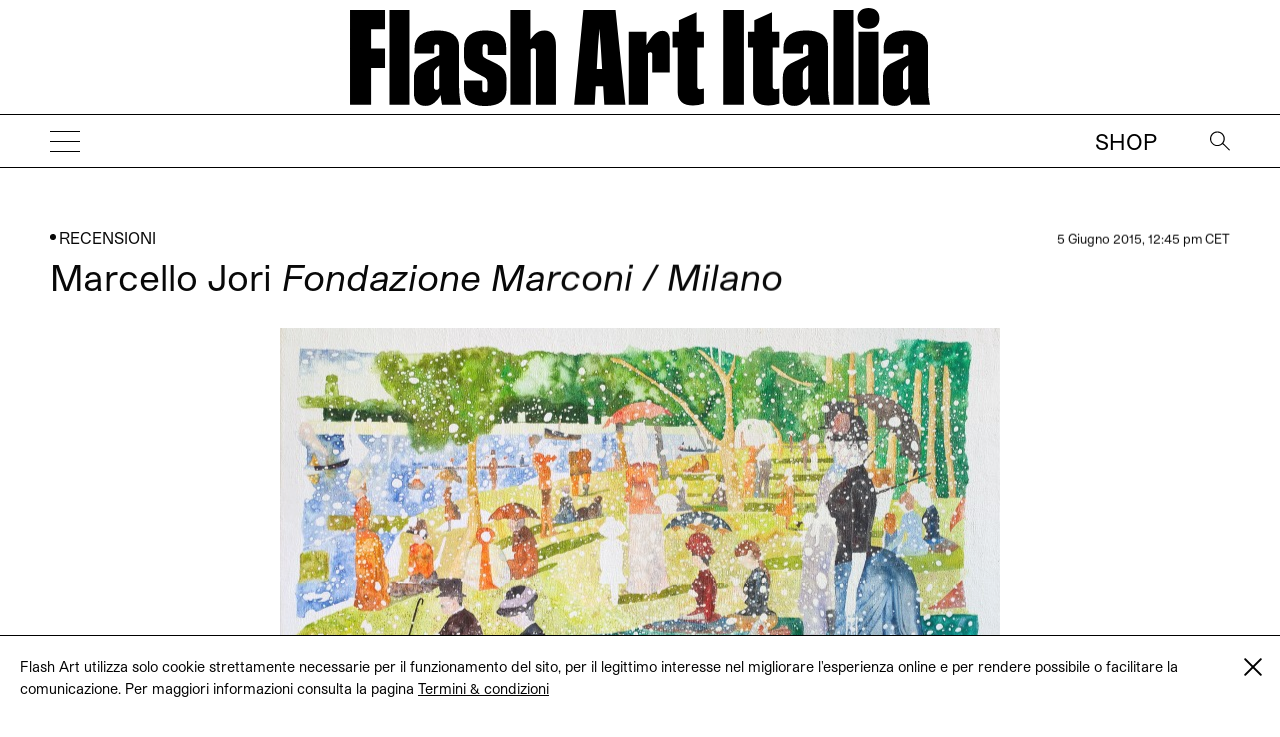

--- FILE ---
content_type: text/html; charset=UTF-8
request_url: https://flash---art.it/2015/06/marcello-jori-fondazione-marconi-milano/
body_size: 8311
content:
<!doctype html>
<html lang="it-IT"
	prefix="og: http://ogp.me/ns#" >
  <head>
  <meta charset="utf-8">
  <meta http-equiv="x-ua-compatible" content="ie=edge">
  <meta name="viewport" content="width=device-width, initial-scale=1, shrink-to-fit=no">
  <title>Marcello Jori   Fondazione Marconi / Milano  | | Flash Art</title>
<meta name='robots' content='max-image-preview:large' />

<!-- All in One SEO Pack 3.1.1 by Michael Torbert of Semper Fi Web Designob_start_detected [-1,-1] -->
<meta name="description"  content="Marcello Jori sarebbe il perfetto protagonista di un ipotetico sequel del film di Woody Allen, &quot;Midnigth in Paris&quot;. Qui però non ci troveremmo più di fronte a" />

<link rel="canonical" href="https://flash---art.it/2015/06/marcello-jori-fondazione-marconi-milano/" />
<meta property="og:title" content="Marcello Jori   Fondazione Marconi / Milano  | | Flash Art" />
<meta property="og:type" content="article" />
<meta property="og:url" content="https://flash---art.it/2015/06/marcello-jori-fondazione-marconi-milano/" />
<meta property="og:site_name" content="Flash Art" />
<meta property="og:description" content="Marcello Jori sarebbe il perfetto protagonista di un ipotetico sequel del film di Woody Allen, &quot;Midnigth in Paris&quot;. Qui però non ci troveremmo più di fronte a uno scrittore americano, ma a u" />
<meta property="article:published_time" content="2015-06-05T10:45:25Z" />
<meta property="article:modified_time" content="2015-06-05T11:03:10Z" />
<meta name="twitter:card" content="summary" />
<meta name="twitter:title" content="Marcello Jori   Fondazione Marconi / Milano  | | Flash Art" />
<meta name="twitter:description" content="Marcello Jori sarebbe il perfetto protagonista di un ipotetico sequel del film di Woody Allen, &quot;Midnigth in Paris&quot;. Qui però non ci troveremmo più di fronte a uno scrittore americano, ma a u" />
			<script type="text/javascript" >
				window.ga=window.ga||function(){(ga.q=ga.q||[]).push(arguments)};ga.l=+new Date;
				ga('create', 'UA-23922793-2', 'auto');
				// Plugins
				ga('require', 'linkid', 'linkid.js');ga('require', 'outboundLinkTracker');
				ga('send', 'pageview');
			</script>
			<script async src="https://www.google-analytics.com/analytics.js"></script>
			<script async src="https://flash---art.it/wp-content/plugins/all-in-one-seo-pack/public/js/vendor/autotrack.js"></script>
					<!-- All in One SEO Pack -->
<link rel='dns-prefetch' href='//code.jquery.com' />
<link rel="stylesheet" href="/wp-includes/css/dist/block-library/style.min.css?ver=5.9.12">
<style id='global-styles-inline-css' type='text/css'>
body{--wp--preset--color--black: #000000;--wp--preset--color--cyan-bluish-gray: #abb8c3;--wp--preset--color--white: #ffffff;--wp--preset--color--pale-pink: #f78da7;--wp--preset--color--vivid-red: #cf2e2e;--wp--preset--color--luminous-vivid-orange: #ff6900;--wp--preset--color--luminous-vivid-amber: #fcb900;--wp--preset--color--light-green-cyan: #7bdcb5;--wp--preset--color--vivid-green-cyan: #00d084;--wp--preset--color--pale-cyan-blue: #8ed1fc;--wp--preset--color--vivid-cyan-blue: #0693e3;--wp--preset--color--vivid-purple: #9b51e0;--wp--preset--gradient--vivid-cyan-blue-to-vivid-purple: linear-gradient(135deg,rgba(6,147,227,1) 0%,rgb(155,81,224) 100%);--wp--preset--gradient--light-green-cyan-to-vivid-green-cyan: linear-gradient(135deg,rgb(122,220,180) 0%,rgb(0,208,130) 100%);--wp--preset--gradient--luminous-vivid-amber-to-luminous-vivid-orange: linear-gradient(135deg,rgba(252,185,0,1) 0%,rgba(255,105,0,1) 100%);--wp--preset--gradient--luminous-vivid-orange-to-vivid-red: linear-gradient(135deg,rgba(255,105,0,1) 0%,rgb(207,46,46) 100%);--wp--preset--gradient--very-light-gray-to-cyan-bluish-gray: linear-gradient(135deg,rgb(238,238,238) 0%,rgb(169,184,195) 100%);--wp--preset--gradient--cool-to-warm-spectrum: linear-gradient(135deg,rgb(74,234,220) 0%,rgb(151,120,209) 20%,rgb(207,42,186) 40%,rgb(238,44,130) 60%,rgb(251,105,98) 80%,rgb(254,248,76) 100%);--wp--preset--gradient--blush-light-purple: linear-gradient(135deg,rgb(255,206,236) 0%,rgb(152,150,240) 100%);--wp--preset--gradient--blush-bordeaux: linear-gradient(135deg,rgb(254,205,165) 0%,rgb(254,45,45) 50%,rgb(107,0,62) 100%);--wp--preset--gradient--luminous-dusk: linear-gradient(135deg,rgb(255,203,112) 0%,rgb(199,81,192) 50%,rgb(65,88,208) 100%);--wp--preset--gradient--pale-ocean: linear-gradient(135deg,rgb(255,245,203) 0%,rgb(182,227,212) 50%,rgb(51,167,181) 100%);--wp--preset--gradient--electric-grass: linear-gradient(135deg,rgb(202,248,128) 0%,rgb(113,206,126) 100%);--wp--preset--gradient--midnight: linear-gradient(135deg,rgb(2,3,129) 0%,rgb(40,116,252) 100%);--wp--preset--duotone--dark-grayscale: url('#wp-duotone-dark-grayscale');--wp--preset--duotone--grayscale: url('#wp-duotone-grayscale');--wp--preset--duotone--purple-yellow: url('#wp-duotone-purple-yellow');--wp--preset--duotone--blue-red: url('#wp-duotone-blue-red');--wp--preset--duotone--midnight: url('#wp-duotone-midnight');--wp--preset--duotone--magenta-yellow: url('#wp-duotone-magenta-yellow');--wp--preset--duotone--purple-green: url('#wp-duotone-purple-green');--wp--preset--duotone--blue-orange: url('#wp-duotone-blue-orange');--wp--preset--font-size--small: 13px;--wp--preset--font-size--medium: 20px;--wp--preset--font-size--large: 36px;--wp--preset--font-size--x-large: 42px;}.has-black-color{color: var(--wp--preset--color--black) !important;}.has-cyan-bluish-gray-color{color: var(--wp--preset--color--cyan-bluish-gray) !important;}.has-white-color{color: var(--wp--preset--color--white) !important;}.has-pale-pink-color{color: var(--wp--preset--color--pale-pink) !important;}.has-vivid-red-color{color: var(--wp--preset--color--vivid-red) !important;}.has-luminous-vivid-orange-color{color: var(--wp--preset--color--luminous-vivid-orange) !important;}.has-luminous-vivid-amber-color{color: var(--wp--preset--color--luminous-vivid-amber) !important;}.has-light-green-cyan-color{color: var(--wp--preset--color--light-green-cyan) !important;}.has-vivid-green-cyan-color{color: var(--wp--preset--color--vivid-green-cyan) !important;}.has-pale-cyan-blue-color{color: var(--wp--preset--color--pale-cyan-blue) !important;}.has-vivid-cyan-blue-color{color: var(--wp--preset--color--vivid-cyan-blue) !important;}.has-vivid-purple-color{color: var(--wp--preset--color--vivid-purple) !important;}.has-black-background-color{background-color: var(--wp--preset--color--black) !important;}.has-cyan-bluish-gray-background-color{background-color: var(--wp--preset--color--cyan-bluish-gray) !important;}.has-white-background-color{background-color: var(--wp--preset--color--white) !important;}.has-pale-pink-background-color{background-color: var(--wp--preset--color--pale-pink) !important;}.has-vivid-red-background-color{background-color: var(--wp--preset--color--vivid-red) !important;}.has-luminous-vivid-orange-background-color{background-color: var(--wp--preset--color--luminous-vivid-orange) !important;}.has-luminous-vivid-amber-background-color{background-color: var(--wp--preset--color--luminous-vivid-amber) !important;}.has-light-green-cyan-background-color{background-color: var(--wp--preset--color--light-green-cyan) !important;}.has-vivid-green-cyan-background-color{background-color: var(--wp--preset--color--vivid-green-cyan) !important;}.has-pale-cyan-blue-background-color{background-color: var(--wp--preset--color--pale-cyan-blue) !important;}.has-vivid-cyan-blue-background-color{background-color: var(--wp--preset--color--vivid-cyan-blue) !important;}.has-vivid-purple-background-color{background-color: var(--wp--preset--color--vivid-purple) !important;}.has-black-border-color{border-color: var(--wp--preset--color--black) !important;}.has-cyan-bluish-gray-border-color{border-color: var(--wp--preset--color--cyan-bluish-gray) !important;}.has-white-border-color{border-color: var(--wp--preset--color--white) !important;}.has-pale-pink-border-color{border-color: var(--wp--preset--color--pale-pink) !important;}.has-vivid-red-border-color{border-color: var(--wp--preset--color--vivid-red) !important;}.has-luminous-vivid-orange-border-color{border-color: var(--wp--preset--color--luminous-vivid-orange) !important;}.has-luminous-vivid-amber-border-color{border-color: var(--wp--preset--color--luminous-vivid-amber) !important;}.has-light-green-cyan-border-color{border-color: var(--wp--preset--color--light-green-cyan) !important;}.has-vivid-green-cyan-border-color{border-color: var(--wp--preset--color--vivid-green-cyan) !important;}.has-pale-cyan-blue-border-color{border-color: var(--wp--preset--color--pale-cyan-blue) !important;}.has-vivid-cyan-blue-border-color{border-color: var(--wp--preset--color--vivid-cyan-blue) !important;}.has-vivid-purple-border-color{border-color: var(--wp--preset--color--vivid-purple) !important;}.has-vivid-cyan-blue-to-vivid-purple-gradient-background{background: var(--wp--preset--gradient--vivid-cyan-blue-to-vivid-purple) !important;}.has-light-green-cyan-to-vivid-green-cyan-gradient-background{background: var(--wp--preset--gradient--light-green-cyan-to-vivid-green-cyan) !important;}.has-luminous-vivid-amber-to-luminous-vivid-orange-gradient-background{background: var(--wp--preset--gradient--luminous-vivid-amber-to-luminous-vivid-orange) !important;}.has-luminous-vivid-orange-to-vivid-red-gradient-background{background: var(--wp--preset--gradient--luminous-vivid-orange-to-vivid-red) !important;}.has-very-light-gray-to-cyan-bluish-gray-gradient-background{background: var(--wp--preset--gradient--very-light-gray-to-cyan-bluish-gray) !important;}.has-cool-to-warm-spectrum-gradient-background{background: var(--wp--preset--gradient--cool-to-warm-spectrum) !important;}.has-blush-light-purple-gradient-background{background: var(--wp--preset--gradient--blush-light-purple) !important;}.has-blush-bordeaux-gradient-background{background: var(--wp--preset--gradient--blush-bordeaux) !important;}.has-luminous-dusk-gradient-background{background: var(--wp--preset--gradient--luminous-dusk) !important;}.has-pale-ocean-gradient-background{background: var(--wp--preset--gradient--pale-ocean) !important;}.has-electric-grass-gradient-background{background: var(--wp--preset--gradient--electric-grass) !important;}.has-midnight-gradient-background{background: var(--wp--preset--gradient--midnight) !important;}.has-small-font-size{font-size: var(--wp--preset--font-size--small) !important;}.has-medium-font-size{font-size: var(--wp--preset--font-size--medium) !important;}.has-large-font-size{font-size: var(--wp--preset--font-size--large) !important;}.has-x-large-font-size{font-size: var(--wp--preset--font-size--x-large) !important;}
</style>
<link rel="stylesheet" href="/wp-content/themes/flashart-theme/dist/styles/main_3b3d12b2.css">

<!-- This site is using AdRotate v5.8.18 Professional to display their advertisements - https://ajdg.solutions/ -->
<!-- AdRotate CSS -->
<style type="text/css" media="screen">
	.g { margin:0px; padding:0px; overflow:hidden; line-height:1; zoom:1; }
	.g img { height:auto; }
	.g-col { position:relative; float:left; }
	.g-col:first-child { margin-left: 0; }
	.g-col:last-child { margin-right: 0; }
	@media only screen and (max-width: 480px) {
		.g-col, .g-dyn, .g-single { width:100%; margin-left:0; margin-right:0; }
	}
</style>
<!-- /AdRotate CSS -->


<link rel="alternate" type="application/rss+xml" title="Feed RSS del podcast" href="https://flash---art.it/feed/podcast" />

<style type='text/css'>.rp4wp-related-posts ul{width:100%;padding:0;margin:0;float:left;}
.rp4wp-related-posts ul>li{list-style:none;padding:0;margin:0;padding-bottom:20px;clear:both;}
.rp4wp-related-posts ul>li>p{margin:0;padding:0;}
.rp4wp-related-post-image{width:35%;padding-right:25px;-moz-box-sizing:border-box;-webkit-box-sizing:border-box;box-sizing:border-box;float:left;}</style>
<link rel="icon" href="/wp-content/uploads/2022/02/cropped-FLASHART_logo_20201-copia-32x32.jpg" sizes="32x32" />
<link rel="icon" href="/wp-content/uploads/2022/02/cropped-FLASHART_logo_20201-copia-192x192.jpg" sizes="192x192" />
<link rel="apple-touch-icon" href="/wp-content/uploads/2022/02/cropped-FLASHART_logo_20201-copia-180x180.jpg" />
<meta name="msapplication-TileImage" content="/wp-content/uploads/2022/02/cropped-FLASHART_logo_20201-copia-270x270.jpg" />
</head>
      <body class="post-template-default single single-post postid-6510 single-format-standard marcello-jori-fondazione-marconi-milano app-data index-data singular-data single-data single-post-data single-post-marcello-jori-fondazione-marconi-milano-data" style="opacity: 0">
        <div class="cookies hidden">
	<div class="container">
		<div class="cookies-text">
			<p>Flash Art utilizza solo cookie strettamente necessarie per il funzionamento del sito, per il legittimo interesse nel migliorare l&#039;esperienza online e per rendere possibile o facilitare la comunicazione. Per maggiori informazioni consulta la pagina
																				<a href="https://flash---art.it/terms-and-conditions/" target="_blank">Termini &#038; condizioni</a>
							</p>

			<div class="cookies-close">
				<a href="#">
					<span class="one"></span>
					<span class="two"></span>
				</a>
			</div>
		</div>
	</div>
</div>      <!-- O non ci sono banner, sono disabilitati o nessuno qualificato per questa posizione! -->
    <div class="header--indicator"></div>
<header id="main-header">
  <div class="main-header--container">
    <a id="main-header--main-brand" class="brand" href="https://flash---art.it/">
      <img src="https://flash---art.it/wp-content/themes/flashart-theme/dist/images/LMS-Flash-Art-Italia-Logo-250319_3-1_b28cf84c.svg" alt="Flash Art"/>
    </a>
  </div>
  <div class="header-bar">
    <div>
      <button class="hamburger hamburger--outside hamburger--squeeze" type="button">
      <span class="hamburger-box">
        <span class="hamburger-inner"></span>
      </span>
      </button>
    </div>
    <div>
      <a class="brand" href="https://flash---art.it/">
        <img src="https://flash---art.it/wp-content/themes/flashart-theme/dist/images/LMS-Flash-Art-Italia-Logo-250319_3-1_b28cf84c.svg" alt="Flash Art"/>
      </a>
    </div>
    <div>
      <div class="header-bar--item header-search">
        <button class="search--open">
          <img src="https://flash---art.it/wp-content/themes/flashart-theme/dist/images/lens_f0365d29.svg" alt="Search">
        </button>
        <div class="search--close">
          <button></button>
        </div>
      </div>
      <div class="header-bar--item header-subscribe">
                                                  <a href="https://shop.flash---art.it" target="_blank">Shop</a>
                        </div>
    </div>
  </div>
</header>

<nav class="nav-primary">
<ul id="menu-primary-navigation" class="nav"><li class="active menu-item menu-item-has-children menu-homepage"><a href="/">Homepage</a>
<ul class="sub-menu">
	<li class="active menu-item menu-item-has-children menu-prospettive"><a title="Prospettive " href="/article-category/prospettive/">Prospettive</a>
	<ul class="sub-menu">
		<li class="menu-item menu-vetrina"><a href="/category/vetrina/">VETRINA</a></li>
		<li class="current-post-ancestor active current-post-parent menu-item menu-recensioni"><a href="/category/recensione/">RECENSIONI</a></li>
		<li class="menu-item menu-conversazioni"><a href="/category/conversazioni/">CONVERSAZIONI</a></li>
		<li class="menu-item menu-curriculum-vitae"><a href="/category/cv/">CURRICULUM VITAE</a></li>
		<li class="menu-item menu-sulla-moda"><a href="/category/sulla-moda/">Sulla moda</a></li>
	</ul>
</li>
</ul>
</li>
<li class="menu-item menu-item-has-children menu-costellazioni"><a href="/category/costellazioni/">COSTELLAZIONI</a>
<ul class="sub-menu">
	<li class="menu-item menu-istantanee"><a href="/category/istantanee/">ISTANTANEE</a></li>
	<li class="menu-item menu-visual-story"><a href="/category/visual-story/">VISUAL STORY</a></li>
	<li class="menu-item menu-bold-shelves"><a href="/category/bold-shelves/">Bold shelves</a></li>
</ul>
</li>
<li class="menu-item menu-cicala"><a href="/category/cicala/">CICALA</a></li>
<li class="menu-item menu-item-has-children menu-flash-art-archive"><a href="https://flash---art.it/flash-art-archive/">FLASH ART ARCHIVE</a>
<ul class="sub-menu">
	<li class="menu-item menu-in-archivio"><a title="In archivio " href="/category/in-archivio/">In archivio</a></li>
</ul>
</li>
<li class="menu-item menu-flash-art-italia-award"><a href="https://flash---art.it/flash-art-italia-award/">FLASH ART ITALIA AWARD</a></li>
<li class="menu-item menu-item-has-children menu-dune"><a href="https://flash---art.it/dune-journal/">DUNE</a>
<ul class="sub-menu">
	<li class="menu-item menu-pse-edizioni"><a href="/category/politi-seganfreddo-edizioni/">PSE Edizioni</a></li>
	<li class="menu-item menu-flash-art-mono"><a href="https://flash---art.it/flash-art-mono/">FLASH ART MONO</a></li>
</ul>
</li>
<li class="menu-item menu-item-has-children menu-in-copertina"><a href="https://flash---art.it/archivio/">In copertina</a>
<ul class="sub-menu">
	<li class="menu-item menu-shop"><a href="https://shop.flash---art.it/">Shop</a></li>
	<li class="menu-item menu-abbonamento"><a href="https://shop.flash---art.it/products/abbonamento">Abbonamento</a></li>
	<li class="menu-item menu-edizione-digitale"><a href="https://shop.exacteditions.com/gb/flash-art-italian-edition">Edizione digitale</a></li>
	<li class="menu-item menu-contatti"><a href="https://flash---art.it/contatti/">CONTATTI</a></li>
</ul>
</li>
</ul>

<button class="hamburger hamburger--inside hamburger--squeeze is-active" type="button">
<span class="hamburger-box">
<span class="hamburger-inner"></span>
</span>
</button>
</nav>

<div class="search--wrapper">
  <div class="search--content">
  <form role="search" method="get" class="search-form" action="https://flash---art.it/">
	<div class="search--input">
		<input type="search" class="search-field" placeholder="Search" value="" autocomplete="off" name="s" />
	</div>
	<div class="search--lens">
		<input type="submit" class="search-submit" value="Cerca" />
		<span>&#8594;</span>
	</div>
</form>

  </div>
</div>
    <div class="preloader">
	<img src="https://flash---art.it/wp-content/themes/flashart-theme/dist/images/LMS-Flash-Art-Italia-Logo-250319_3-1_b28cf84c.svg" alt="Flash Art"/>
</div>
    <div id="main-content" class="wrap container" role="document">
      <div class="content">
        <main class="main">
                 <article class="single-post post-6510 post type-post status-publish format-standard hentry category-recensione">

    
  <div class="single-post-wrapper">
    <header data-aos="fade-up">
      <div class="content-single--meta-data">
        <p class="content-single--cat-term-tag">
                    <span class="icon-dot"></span> <a href="/category/recensione/">RECENSIONI</a>
        </p>
        <small class="updated content-single--updated" datetime="2015-06-05T10:45:25+00:00">
          5 Giugno 2015, 12:45 pm CET
        </small>
      </div>
      <h1 class="entry-title content-single--title">
        Marcello Jori  <i> Fondazione Marconi / Milano </i>

              </h1>

      
      <small class="updated content-single--updated" datetime="2015-06-05T10:45:25+00:00">5 Giugno 2015</small>
    </header>

    <div class="featured-content" data-aos="fade-up">
	</div>
    <div class="entry-content content-single--content" data-aos="fade-up">
      <figure id="attachment_6511" aria-describedby="caption-attachment-6511" style="width: 720px" class="wp-caption aligncenter"><img class="size-thumbnail_content wp-image-6511" src="https://flash---art.it/app/uploads/2015/06/jori-720x472.jpg" alt="Marcello Jori, Le Grand Jour à l'Ile de la Grande Jatte, 2012. Colori acrilici diluiti, su carta a mano elaborata su tela, 197 x 296 cm. Courtesy Fondazione Marconi, Milano" width="720" height="472" srcset="/wp-content/uploads/2015/06/jori-720x472.jpg 720w, /wp-content/uploads/2015/06/jori-300x197.jpg 300w, /wp-content/uploads/2015/06/jori-1024x671.jpg 1024w, /wp-content/uploads/2015/06/jori-320x210.jpg 320w, /wp-content/uploads/2015/06/jori-262x172.jpg 262w, /wp-content/uploads/2015/06/jori-720x472@2x.jpg 1440w, /wp-content/uploads/2015/06/jori-320x210@2x.jpg 640w, /wp-content/uploads/2015/06/jori-262x172@2x.jpg 524w" sizes="(max-width: 720px) 100vw, 720px" /><figcaption id="caption-attachment-6511" class="wp-caption-text">Marcello Jori, Le Grand Jour à l&#8217;Ile de la Grande Jatte, 2012. Colori acrilici diluiti, su carta a mano elaborata su tela, 197 x 296 cm. Courtesy Fondazione Marconi, Milano</figcaption></figure>
<p class="p1"><span class="s1">Marcello Jori sarebbe il perfetto protagonista di un ipotetico sequel del film di Woody Allen, “Midnigth in Paris”. Qui però non ci troveremmo più di fronte a uno scrittore americano, ma a un artista italiano che, perdendosi per le vie di Parigi, incontra i suoi miti del passato. </span></p>
<p class="p1"><span class="s1">La mostra alla Fondazione Marconi nasce dal dialogo immaginario che l’artista di Merano ha da tempo intrapreso con alcuni maestri della storia dell’arte. In questo caso, il suo interlocutore privilegiato è Georges Seurat, padre del pointillisme e autore del famoso dipinto </span><span class="s2"><i>Un dimanche après-midi à l’Île de la Grande-Jatte</i></span><span class="s1">. È proprio su quest’opera che Jori concentra tutta la sua attenzione. Per circa quattro anni ha lavorato al nuovo progetto espositivo, soggiornando spesso nella capitale francese. Come un novello Seurat, ha rivissuto ogni aspetto preparatorio dell’opera recandosi a La Grande-Jatte (un isolotto sulla Senna), dove il maestro francese realizzò </span><span class="s2"><i>en plan air </i></span><span class="s1">alcune versioni del dipinto. Armato di macchina fotografica, di fogli per schizzi e acquarelli, ha appuntato ogni riflessione, ogni sensazione che il luogo gli trasmetteva al variare della luce e delle stagioni.</span></p>
<p class="p1"><span id="more-6510"></span></p>
<p class="p1"><span class="s1">Le opere definitive di Jori sono delle versioni di quel capolavoro con l’aggiunta di varianti che ne alterano l’aspetto originario. Ci mostrano il soggetto di Seurat d’inverno, durante una nevicata o in un pomeriggio d’estate, all’imbrunire, il tutto realizzato con una tecnica personalissima, attraverso l’uso di acrilici diluiti su carta artigianale fusa con la tela. L’effetto finale è sorprendente, l’opera emblema del pointillisme vive, così, una sorta di processo rigenerativo che ne esalta gli aspetti cromatici e narrativi. </span></p>
<p class="p1"><span class="s1">Il percorso espositivo è suddiviso in due piani: in quello inferiore sono esposte circa venti tele di grande formato, strettamente legate al ciclo propriamente titolato “Le Grand Jour à à l’Île de la Grande-Jatte”, mentre in quello superiore altre dieci opere documentano i momenti salienti del soggiorno parigino dell’artista. La mostra si conclude con un nuovo “libro” della collana </span><span class="s2"><i>Gli albi dell’avventura</i></span><span class="s1">, interamente scritto e illustrato dall’artista, in cui racconta in prima persona il suo viaggio </span><span class="s2"><i>à rebours</i></span><span class="s1">, insieme reale e fantastico, sulle tracce di Georges Seurat.</span></p>
<p class="p3"><span class="s1">giuseppe veneziano</span></p>
    </div>
        <div data-aos="fade-up">
      <!-- O non ci sono banner, sono disabilitati o nessuno qualificato per questa posizione! -->
    </div>
  </div>
  <div class="content-single--tools" data-aos="fade-up">
    <div class="content-single--tools-wrapper">
      <div class="content-single--social">
        <small class="u-text--uppercase">
  <span class="icon-dot"></span> Condividi questo articolo
</small>
<ul class="share-article-list">
	<li><a href="http://www.facebook.com/sharer.php?u=https://flash---art.it/2015/06/marcello-jori-fondazione-marconi-milano/" onclick="javascript:window.open(this.href, '', 'menubar=no,toolbar=no,resizable=yes,scrollbars=yes,height=400,width=600');return false;">F&#97;&#99;e&#98;&#111;&#111;&#107;</a></li>
	<li><a href="https://twitter.com/share?url=https://flash---art.it/2015/06/marcello-jori-fondazione-marconi-milano/" onclick="javascript:window.open(this.href, '', 'menubar=no,toolbar=no,resizable=yes,scrollbars=yes,height=400,width=600');return false;">T&#119;i&#116;&#116;&#101;r</a></li>
		<li><a href="mailto:?subject=Flash Art - Marcello Jori   Fondazione Marconi / Milano &amp;body=Flash Art - Marcello Jori   Fondazione Marconi / Milano %0D%0A%0D%0Ahttps://flash---art.it/2015/06/marcello-jori-fondazione-marconi-milano/">Ma&#105;&#108;</a></li>
</ul>
      </div>
      <div class="content-single--author">
        <small class="u-text--uppercase">
	  <span class="icon-dot"></span> Cerca altri articoli
	</small>
	<p>
	  <a href="/category/recensione/">RECENSIONI</a>
	</p>
      </div>
    </div>
  </div>
    <div class="related-articles" data-aos="fade-up">
          <article>
        <header>
          <h2 class="entry-title">
            <a href="https://flash---art.it/2016/09/kienholz-fondazione-prada-milano/">Kienholz  <i>Fondazione Prada / Milano</i></a>
          </h2>
          <time class="updated" datetime="12814">
            12 Settembre 2016, 11:59 am CET
          </time>
        </header>

                  <div class="entry-featured-image-container">
            <img class="entry-featured-image " src="/wp-content/uploads/2016/09/Fondazione-Prada-Kienholz-18-g.jpg" />          </div>
        
        <div class="entry-summary">
          <p>Quando la Fondazione Prada acquisì l’installazione ambientale di Edward e Nancy Kienholz Five Car Stud (1969–72) all’edizione 2012 di Art&hellip;</p>

          <p>
            <a class="read-more" href="https://flash---art.it/2016/09/kienholz-fondazione-prada-milano/">
              <span class="icon-dot__empty"></span>Approfondisci
            </a>
          </p>
        </div>
      </article>
          <article>
        <header>
          <h2 class="entry-title">
            <a href="https://flash---art.it/2018/12/giulio-paolini-fondazione-carriero-milano-2/">Giulio Paolini <i>Fondazione Carriero / Milano</i></a>
          </h2>
          <time class="updated" datetime="22001">
            28 Dicembre 2018, 12:03 pm CET
          </time>
        </header>

                  <div class="entry-featured-image-container">
            <img class="entry-featured-image " src="/wp-content/uploads/2018/12/Giulio-Paolini_FlashArt2.jpg" />          </div>
        
        <div class="entry-summary">
          <p>L’oggettività della prassi intrapresa nei riguardi del linguaggio artistico e l’assoluta autonomia dell’immagine portano Giulio Paolini a inseguire l’ideale di&hellip;</p>

          <p>
            <a class="read-more" href="https://flash---art.it/2018/12/giulio-paolini-fondazione-carriero-milano-2/">
              <span class="icon-dot__empty"></span>Approfondisci
            </a>
          </p>
        </div>
      </article>
          <article>
        <header>
          <h2 class="entry-title">
            <a href="https://flash---art.it/2016/07/fontana-leoncillo-fondazione-carriero-milano/">Fontana &#8211; Leoncillo <i>Fondazione Carriero / Milano</i></a>
          </h2>
          <time class="updated" datetime="12609">
            1 Luglio 2016, 9:00 am CET
          </time>
        </header>

                  <div class="entry-featured-image-container">
            <img class="entry-featured-image entry-featured-image--portrait" src="/wp-content/uploads/2016/07/01Fontana1952.jpg" />          </div>
        
        <div class="entry-summary">
          <p>Fontana &#8211; Leoncillo “Forma della materia” è un progetto ad ampio raggio, a cura di Francesco Stocchi, promosso dalla Fondazione&hellip;</p>

          <p>
            <a class="read-more" href="https://flash---art.it/2016/07/fontana-leoncillo-fondazione-carriero-milano/">
              <span class="icon-dot__empty"></span>Approfondisci
            </a>
          </p>
        </div>
      </article>
          <article>
        <header>
          <h2 class="entry-title">
            <a href="https://flash---art.it/2017/06/pascali-sciamano-fondazione-carriero-milano/">Pascali Sciamano <i>Fondazione Carriero / Milano</i></a>
          </h2>
          <time class="updated" datetime="17199">
            9 Giugno 2017, 10:50 am CET
          </time>
        </header>

                  <div class="entry-featured-image-container">
            <img class="entry-featured-image " src="/wp-content/uploads/2017/06/Pino-Pascali_Flash-Art.jpg" />          </div>
        
        <div class="entry-summary">
          <p>L’ultima operazione della Fondazione Carriero e del suo curatore Francesco Stocchi getta un nuovo sguardo sulla figura di Pino Pascali,&hellip;</p>

          <p>
            <a class="read-more" href="https://flash---art.it/2017/06/pascali-sciamano-fondazione-carriero-milano/">
              <span class="icon-dot__empty"></span>Approfondisci
            </a>
          </p>
        </div>
      </article>
      </div>
    <footer data-aos="fade-up">
    <div class="single-post-wrapper">
	<ul class="post-next-prev">
					<li>
				<small class="u-text--uppercase">
				  <span class="icon-dot"></span> Prossimo
				</small>
				<h3><a href="https://flash---art.it/2015/06/michael-staniak-annarumma-napoli/">Michael Staniak  <i> Annarumma / Napoli </i></a></h3>
			</li>
					<li>
				<small class="u-text--uppercase">
				  <span class="icon-dot"></span> Precedente
				</small>
				<h3><a href="https://flash---art.it/2015/06/hidetoshi-nagasawa-fabbri-contemporary-art-milano/">Hidetoshi Nagasawa  <i> Fabbri Contemporary Art / Milano </i></a></h3>
			</li>
			</ul>
</div>  </footer>
  </article>
          </main>
              </div>
    </div>
        <footer class="footer content-info">
	<div class="footer__wrap">

		<div class="footer__socials">
			<ul class="share-article-list">
																															<li><a href="http://facebook.com/FlashArtItalia" target="_blank"><i class="fab fa-facebook-f"></i></a></li>
																	<li><a href="https://www.instagram.com/flashartitalia/" target="_blank"><i class="fab fa-instagram"></i></a></li>
																	<li><a href="https://twitter.com/FlashArtItalia" target="_blank"><i class="fab fa-twitter"></i></a></li>
												</ul>
		</div>

		<div class="footer__top">
			<div class="footer__menu">
				<p class="footer__menu--copyright">&copy; 2026 Flash Art </p>

								  <ul id="menu-footer-menu" class="nav"><li class="menu-item menu-termini-condizioni"><a href="https://flash---art.it/terms-and-conditions/">Termini &#038; condizioni</a></li>
</ul>
							</div>
		</div>

	</div>
</footer>
    <script src="https://code.jquery.com/jquery-3.6.0.min.js" id="jquery-js"></script>
<script type='text/javascript' id='adrotate-clicktracker-js-extra'>
/* <![CDATA[ */
var click_object = {"ajax_url":"https:\/\/flash---art.it\/wp-admin\/admin-ajax.php"};
/* ]]> */
</script>
<script>(window.jQuery && jQuery.noConflict()) || document.write('<script src="/wp-includes/js/jquery/jquery.js"><\/script>')</script>
<script src="/wp-content/plugins/adrotate-pro/library/jquery.adrotate.clicktracker.js" id="adrotate-clicktracker-js"></script>
<script src="/wp-content/themes/flashart-theme/dist/scripts/main_3b3d12b2.js" id="sage/main.js-js"></script>
  </body>
</html>

<!--
Performance optimized by W3 Total Cache. Learn more: https://www.boldgrid.com/w3-total-cache/


Served from: flash- - -art.it @ 2026-01-24 02:08:23 by W3 Total Cache
-->